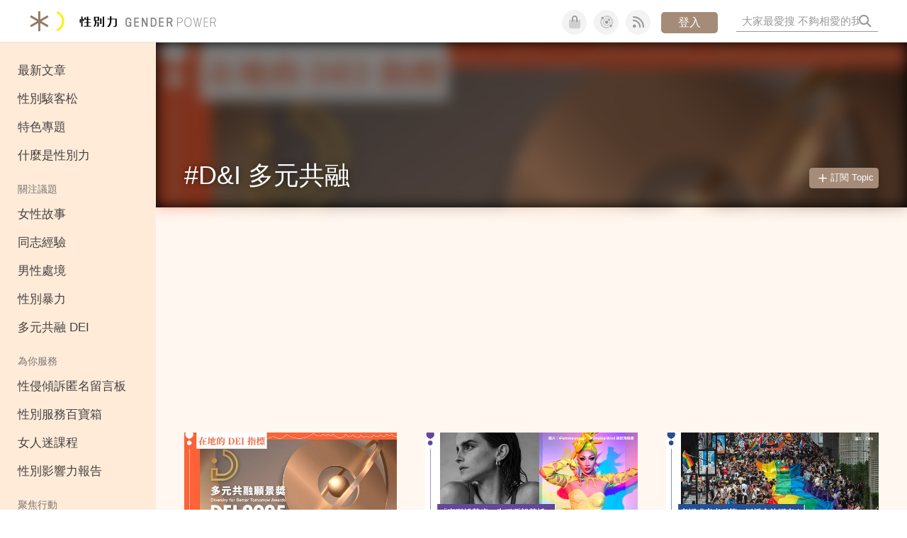

--- FILE ---
content_type: text/html; charset=utf-8
request_url: https://womany.net/topics/diversity-inclusion?ref=read
body_size: 10482
content:

<!DOCTYPE html>
<html lang="zh-tw" prefix="og: http://ogp.me/ns">
<head>
  <meta charset="utf-8">
  <title>D&amp;I 多元共融｜相關文章｜性別力 Gender Power</title>
    <link rel="preconnect"   href="https://js.sentry-cdn.com" crossorigin>
  <link rel="dns-prefetch" href="https://js.sentry-cdn.com">
  <link rel="preconnect"   href="https://browser.sentry-cdn.com" crossorigin>
  <link rel="dns-prefetch" href="https://browser.sentry-cdn.com">
  <link rel="preconnect"   href="https://o225475.ingest.sentry.io" crossorigin>
  <link rel="dns-prefetch" href="https://o225475.ingest.sentry.io">
  <link rel="preconnect"   href="https://cdnjs.cloudflare.com" crossorigin>
  <link rel="dns-prefetch" href="https://cdnjs.cloudflare.com">

<link rel="preconnect"   href="https://knight.womany.net" crossorigin>
<link rel="dns-prefetch" href="https://knight.womany.net">
<link rel="preconnect"   href="https://api.womany.net" crossorigin>
<link rel="dns-prefetch" href="https://api.womany.net">


  <meta name="application-name" content="性別力 Gender Power"/>
  <meta name="description" content="共有415篇「D&amp;I 多元共融」；《2025 多元共融願景獎》是一個以「共學、共好」為核心的成長平台。…">
  <meta name="viewport" content="width=device-width, initial-scale=1.0, maximum-scale=1.0, user-scalable=0">
  <meta name="apple-mobile-web-app-capable" content="yes">
  <meta name="theme-color" content="#464B4B">
  <meta name="msapplication-TileColor" content="#464B4B"/>
  <meta name="msapplication-TileImage" content="https://knight.womany.net/images/gender-power-logo-300x300.png"/>
  <meta name="google-site-verification" content="7Blo_lgtnpDMk1_VjM79-jQ1ka2BjJqe3QId2-qYdHo" />
  <meta name="referrer" content="strict-origin-when-cross-origin">
  <meta property="fb:app_id" content="226870747360988"/>
  <meta property="og:site_name" content="性別力 Gender Power"/>
  <meta property="og:url" content="https://womany.net/topics/diversity-inclusion"/>
  <meta property="og:title" content="D&amp;I 多元共融｜相關文章｜性別力 Gender Power"/>
  <meta property="og:description" content="共有415篇「D&amp;amp;I 多元共融」；《2025 多元共融願景獎》是一個以「共學、共好」為核心的成長平台。…">
  <meta property="og:type" content="article"/>
    <meta property="og:image" name="image" content="http://womany.net/images/gender_power_default_share_1200x630.png" />
    <meta property="og:image:secure_url" content="https://womany.net/images/gender_power_default_share_1200x630.png" />
    <meta property="og:image:width" content="1200" />
    <meta property="og:image:height" content="630" />
    <meta name="twitter:image" content="https://womany.net/images/gender_power_default_share_1200x630.png">
  <meta name="twitter:site" content="@womanyeditor">
  <meta name="twitter:creator" content="@womanyeditor">
  <meta name="twitter:title" content="D&amp;I 多元共融｜相關文章｜性別力 Gender Power">
  <meta name="twitter:description" content="共有415篇「D&amp;amp;I 多元共融」；《2025 多元共融願景獎》是一個以「共學、共好」為核心的成長平台。…">
  <link rel="apple-touch-icon" href="https://knight.womany.net/images/gender-power-logo-300x300.png">
  <link rel="icon" sizes="16x16" href="/favicon-gender-16x16.ico">
  <link rel="icon" sizes="32x32" href="/favicon-gender-32x32.ico">
  <link rel="icon" sizes="300x300" href="https://knight.womany.net/images/gender-power-logo-300x300.png">

    <meta name="twitter:card" content="summary_large_image">


  <link href="https://feeds.feedburner.com/genderpower" rel="alternate" title="性別力 Gender Power RSS" type="application/rss+xml" />
  <meta name="csrf-param" content="authenticity_token" />
<meta name="csrf-token" content="4/vVZbPyvmG/hAQdgWVosk9/kOngdCSEEAszt3ZPm3tGaoQ1WN0hN63uAqvA8Q24AJnMe6TrsU0idmgd1JKOAw==" />
  <link rel='canonical' href='https://womany.net/topics/diversity-inclusion' />

  <!--[if lt IE 9]>
  <script src="/javascripts/html5shiv.js"></script>
  <![endif]-->

  <link rel="stylesheet" media="screen" href="//knight.womany.net/packs/css/vender/fontawesome-98913a4c.css" />

  <link rel="stylesheet" media="screen" href="//knight.womany.net/packs/css/general_layout-fb2c3aa1.css" />
    <link rel="stylesheet" media="screen" href="//knight.womany.net/packs/css/general_layout_womany-c824a40a.css" data-subsite="womany" disabled="disabled" />
    <link rel="stylesheet" media="screen" href="//knight.womany.net/packs/css/general_layout_family-efd2750b.css" data-subsite="family" disabled="disabled" />
    <link rel="stylesheet" media="screen" href="//knight.womany.net/packs/css/general_layout_gender-3ebf99c5.css" data-subsite="gender" />
    <link rel="stylesheet" media="screen" href="//knight.womany.net/packs/css/general_layout_hk-f8c82bd8.css" data-subsite="hk" disabled="disabled" />
    <link rel="stylesheet" media="screen" href="//knight.womany.net/packs/css/general_layout_lianhonghong-e29493bd.css" data-subsite="lianhonghong" disabled="disabled" />

    <link rel="stylesheet" media="screen" href="//knight.womany.net/packs/css/articles-wall-5707c817.css" />
  <link rel="stylesheet" media="screen" href="//knight.womany.net/packs/css/tags-b6e18fbf.css" />


  <script type="92c25059c3ff1bbb9d77a3b1-text/javascript">
  window.womany = {
    member_url: "https://member.womany.net",
    api: "https://api.womany.net",
    domain_url: "//womany.net",
    site_suffix: "｜女人迷 Womany",
    default_avatar_url: "//knight.womany.net/images/default_avatar.png",
    interests_list:
      {"女力":{"id":21,"name":"女力","en_name":"empowerment"},"品味":{"id":22,"name":"品味","en_name":"sense"},"視野":{"id":23,"name":"視野","en_name":"vision"},"美力":{"id":24,"name":"美力","en_name":"beauty"},"女權":{"id":17,"name":"女權","en_name":"feminism"},"性別":{"id":11,"name":"性別","en_name":"gender"},"親職":{"id":19,"name":"親職","en_name":"parenthood"},"關係":{"id":20,"name":"關係","en_name":"relationship"},"康健":{"id":25,"name":"康健","en_name":"health"},"多元共融":{"id":28,"name":"多元共融","en_name":"diversity"}}
  };

  (function create_interest_objs(){
    var il = womany.interests_list;
    womany.interests_name = {};
    womany.interests_id = {};
    Object.keys(il).forEach(function(zh_name){
      womany.interests_name[il[zh_name].en_name] = il[zh_name];
      womany.interests_id[il[zh_name].id] = il[zh_name];
    });
  })();
</script>

    <script src="//knight.womany.net/packs/js/wprofile-f7c21a138121831e30d7.js" crossorigin="anonymous" type="92c25059c3ff1bbb9d77a3b1-text/javascript"></script>
<script data-cfasync="false" type="text/javascript">
  window.user_profile = {
    login: false,
    womanyor: false
  };
</script>


    <script data-cfasync="false"
  src="https://browser.sentry-cdn.com/8.30.0/bundle.tracing.min.js"
  integrity="sha384-whi3vRW+DIBqY2lQQ6oghGXbbA0sL5NJxUL6CMC+LRJ0b4A64Qn7/6YhpeR0+3Nq"
  crossorigin="anonymous"
></script>

  <script data-cfasync="false"
    src="https://browser.sentry-cdn.com/8.30.0/captureconsole.min.js"
    integrity="sha384-jXCzUQjBqiEgmKLzF+NxTSHUj2QI1p3bF660dbnRzt+Q0xrZXQtmZ3+lJop40nGT"
    crossorigin="anonymous">
  </script>

<script data-cfasync="false">
  var ignoreErrors = [
    {
      // waypoint
      'ignoreType': 'exception',
      'matchStr': 's:0 rs:4',
      'discardRate': 0.5
    },
    {
      // comscore
      'ignoreType': 'exception',
      'matchStr': 'Unexpected token \'<',
      'discardRate': 0.5
    },
    {
      // facebook
      'ignoreType': 'message',
      'matchStr': 'Error retrieving login status, fetch cancelled',
      'discardRate': 0.5
    },
    {
      'ignoreType': 'breadcrumbs',
      'matchStr': 'sentry.event',
      'discardRate': 0.9
    }
  ];
  var ignoreURLs = [
    'connect.facebook.net',
    'doubleclick.net'
  ];
  ignoreURLs.forEach(function(url) {
    ignoreErrors.push({
      'ignoreType': 'exception',
      'matchStr': url,
      'discardRate': 0.75
    })
  });

  window.Sentry && Sentry.onLoad(function() {
    var matchid = document.cookie.match(/_womany_net_bypass=(\d+)/);
    if (matchid && matchid[1]) Sentry.setUser({'id': matchid[1]});

    Sentry.init({
      dsn: "https://12f4216b73834f4a9bd2a3e38f25e3d9@o225475.ingest.sentry.io/1377235",

        environment: 'production',
        release: 'v5384@',
        sampleRate: 0.5,
        tracesSampleRate: 0.03,
        // replaysSessionSampleRate: 0,
        // replaysOnErrorSampleRate: 0.008,

      integrations: [
        
        Sentry.captureConsoleIntegration({levels: ['error']})
        // array of methods that should be captured, defaults to ['log', 'info', 'warn', 'error', 'debug', 'assert']
      ],

      // Set `tracePropagationTargets` to control for which URLs distributed tracing should be enabled
      tracePropagationTargets: ["localhost", /^https:\/\/api\.womany\.net/, /^https:\/\/womany\.net\/api/],


      beforeSend: function(event, hint) {

        if (event && window.JSON && JSON.stringify && window.Object && Object.keys) {

          // if match ignoreURL discard certain percentage of events
          var matchIgnoreUrl = false;

          ignoreErrors.forEach(function(ignore) {
            if (matchIgnoreUrl) return;

            var type = ignore.ignoreType;
            var matchStr = ignore.matchStr;
            var evstr = JSON.stringify(event[type]);

            if (evstr && evstr.indexOf(matchStr) >= 0) {
              if (Math.random() < ignore.discardRate)
                matchIgnoreUrl = true;
              else
                event.extra.ignoreRule = JSON.stringify(ignore);
            }
          });
          if (matchIgnoreUrl) return null;
        }

        return event;
      }
    });
  });
</script>

    <!--[if lt IE 9]>
  <script src="https://cdnjs.cloudflare.com/ajax/libs/jquery/1.12.4/jquery.min.js" integrity="sha512-jGsMH83oKe9asCpkOVkBnUrDDTp8wl+adkB2D+//JtlxO4SrLoJdhbOysIFQJloQFD+C4Fl1rMsQZF76JjV0eQ==" crossorigin="anonymous"></script>
<![endif]-->
<!--[if gte IE 9]><!-->
  <script src="https://cdnjs.cloudflare.com/ajax/libs/jquery/3.6.0/jquery.min.js" integrity="sha512-894YE6QWD5I59HgZOGReFYm4dnWc1Qt5NtvYSaNcOP+u1T9qYdvdihz0PPSiiqn/+/3e7Jo4EaG7TubfWGUrMQ==" crossorigin="anonymous" type="92c25059c3ff1bbb9d77a3b1-text/javascript"></script>
<!--<![endif]-->


    
<script type="application/ld+json">
{
  "@context": "http://schema.org",
  "@graph": [
  {
    "@type": "WebSite",
    "name": "性別力 Gender Power",
    "alternateName": "Gender Power",
    "url": "https://womany.net/genderpower",
    "image": "https://knight.womany.net/images/gender-power-logo-230x51-trans.png",
    "potentialAction": {
      "@type": "SearchAction",
      "target": "https://womany.net/search?q={search_term_string}",
      "query-input": "required name=search_term_string"
    }
  },
  {
  "@context": "http://schema.org",
  "@type": "Organization",
  "name": "吾思傳媒股份有限公司",
  "alternateName": ["womany.net", "女人迷"],
  "url": "https://womany.net",
  "logo": "https://knight.womany.net/images/womany_logo_300x300_n.png",
  "contactPoint": {
    "@type": "ContactPoint",
    "telephone": "+886-2-2377-5999",
    "email": "客服信箱：sweetservice@womany.net",
    "contactType": "customer service",
    "availableLanguage": "Mandarin"
  },
  "sameAs": [
    "https://feeds.feedburner.com/womany",
    "https://instagram.com/womany",
    "https://page.line.me/?accountId=womanyshoptw",
    "https://t.me/womany_net",
    "https://twitter.com/womany",
    "https://www.facebook.com/womany.net",
    "https://www.linkedin.com/company/womany",
    "https://www.youtube.com/@womanytw",
    "news.google.com/publications/CAAqBwgKMLztgQsw4Y_-Ag"
  ]
}

  ]
}
</script>


</head>

<body data-browser="Unknown Browser" data-browser-version="0" data-browser-lang="" class="b-topics b-show b-815 s-gender">
  <div class="body">
        

<div id="side-nav" class="init-hide">
  <ul itemscope itemtype="http://www.schema.org/SiteNavigationElement">
    <li>
      <span class="user"></span>
    </li>

    <li class="m-read" itemprop="name">
      <meta content="https://womany.net/genderpower/read" itemprop="url">
      <a href="https://womany.net/genderpower/read?ref=gp-nav" title="最新文章">
        最新文章
      </a>
    </li>

    <li class="m-codeforgender" itemprop="name" data-start="2021-05-06">
      <meta content="https://codeforgender.com/events/202103" itemprop="url">
      <a href="https://codeforgender.com/events/202103?ref=gp-nav" title="性別駭客松">
        性別駭客松
      </a>
    </li>

    <li class="m-collections" itemprop="name" data-start="2020-08-10">
      <meta content="https://womany.net/genderpower/collections" itemprop="url">
      <a href="https://womany.net/genderpower/collections?ref=gp-nav" title="特色專題">
        特色專題
      </a>
    </li>

    <li class="m-about" itemprop="name">
      <meta content="https://womany.net/genderpower/about" itemprop="url">
      <a href="https://womany.net/genderpower/about?ref=gp-nav" title="什麼是性別力">
        什麼是性別力
      </a>
    </li>

    <li class="Divider Spacer">關注議題</li>

    <li class="m-womensright" itemprop="name">
      <meta content="https://womany.net/topics/womensright" itemprop="url">
      <a href="https://womany.net/topics/womensright?ref=gp-nav" title="女性故事">
        女性故事
      </a>
    </li>

    <li class="m-lgbtqia" itemprop="name">
      <meta content="https://womany.net/topics/lgbtqia" itemprop="url">
      <a href="https://womany.net/topics/lgbtqia?ref=gp-nav" title="同志經驗">
        同志經驗
      </a>
    </li>

    <li class="m-man-experience" itemprop="name">
      <meta content="https://womany.net/topics/man-experience" itemprop="url">
      <a href="https://womany.net/topics/man-experience?ref=gp-nav" title="男性處境">
        男性處境
      </a>
    </li>

    <li class="m-gender-violence" itemprop="name">
      <meta content="https://womany.net/topics/gender-violence" itemprop="url">
      <a href="https://womany.net/topics/gender-violence?ref=gp-nav" title="性別暴力">
        性別暴力
      </a>
    </li>

    <li class="m-dei" itemprop="name" data-start="2022-05-27">
      <meta content="https://womany.net/dei" itemprop="url">
      <a href="https://womany.net/dei/?ref=gp-nav" title="DEI 多元共融">
        多元共融 DEI
      </a>
    </li>

    <li class="Divider Spacer">為你服務</li>

    <li class="m-violence" itemprop="name">
      <meta content="https://womany.net/gender-violence/write-down-your-pain" itemprop="url">
      <a href="https://womany.net/gender-violence/write-down-your-pain?ref=gp-nav" title="性侵傾訴匿名留言板">
        性侵傾訴匿名留言板
      </a>
    </li>

    <li class="m-service" itemprop="name">
      <meta content="https://womany.net/gender-service" itemprop="url">
      <a href="https://womany.net/gender-service?ref=gp-nav" title="性別服務百寶箱">
        性別服務百寶箱
      </a>
    </li>

    <li class="m-courses" itemprop="name" data-start="2021-05-07">
      <meta content="https://u.womany.net/" itemprop="url">
      <a href="https://u.womany.net/?ref=gp-nav" title="女人迷課程">
        女人迷課程
      </a>
    </li>

    <li class="m-report" itemprop="name">
      <meta content="https://womany.net/gender-report" itemprop="url">
      <a href="https://womany.net/gender-report?ref=gp-nav" title="性別影響力報告">
        性別影響力報告
      </a>
    </li>

    <li class="Divider Spacer">聚焦行動</li>

    <li class="m-2020" itemprop="name">
      <meta content="https://womany.net/GWIS/" itemprop="url">
      <a href="https://womany.net/GWIS/?ref=gp-nav" title="全球女性影響力論壇">
        全球女性影響力論壇
      </a>
    </li>

    <li class="m-2018" itemprop="name">
      <meta content="https://womany.net/gia/2018" itemprop="url">
      <a href="https://womany.net/gia/2018?ref=gp-nav" title="全球性別影響大獎">
        全球性別影響大獎
      </a>
    </li>

    <li class="Divider Spacer">接力大隊</li>

    <li class="m-womany" itemprop="name">
      <meta content="https://womany.net" itemprop="url">
      <a href="https://womany.net?ref=gp-nav" title="女人迷">
        女人迷
      </a>
    </li>

    <li class="m-shop" itemprop="name" data-start="2020-08-04">
      <meta content="https://shop.womany.net/" itemprop="url">
      <a href="https://shop.womany.net/?ref=gp-nav" title="Womany Shop">
        Womany Shop
      </a>
    </li>

    <li class="m-imhome" itemprop="name" data-start="2019-05-15">
      <meta content="https://womany.net/imhome" itemprop="url">
      <a href="https://womany.net/imhome?ref=gp-nav" title="回家吧">
        回家吧
      </a>
    </li>

    <li class="m-hk" itemprop="name" data-start="2019-06-05">
      <meta content="https://womany.net/hk" itemprop="url">
      <a href="https://womany.net/hk?ref=gp-nav" title="女人迷香港 HK">
        女人迷香港 HK
      </a>
    </li>

    <li class="m-lianhonghong" itemprop="name">
      <meta content="https://lianhonghong.com" itemprop="url">
      <a href="https://lianhonghong.com?ref=gp-nav" title="臉紅紅">
        臉紅紅
      </a>
    </li>

  </ul>
</div>


    
      
<header id="w-header">

  <div class="contain clearfix">
    <a id="open-mmenu" href="javascript:void(0);" class="hambergur-btn"><i class="fa fa-bars"></i></a>

    <a class="womany-logo" href="/genderpower?ref=header-logo">
      性別力 Gender Power
    </a>

    <div class="search">
      <form>
        <input type="text" class="header-search-input" placeholder="" />
      </form>
      <a href="https://womany.net/search" rel="nofollow">&nbsp;<i class="fa fa-search"></i></a>
    </div>

    <div class="social">

      <a class="shop btn-feature" href="https://shop.womany.net?ref=header-icon" target="_blank" title="女人迷商號">
        <i class="fa-fw fad fa-shopping-bag" aria-hidden="true"></i>
      </a>

      <a class="dei btn-feature" href="https://womany.net/dei/?ref=header-icon" target="_blank" title="DEI 多元共融">
        <i class="fa-fw fad fa-solar-system" aria-hidden="true"></i>
      </a>

      <a class="sns btn-feature" href="https://womany.net/community?ref=header-icon" target="_blank" title="追蹤女人迷社群">
        <i class="fa-fw fas fa-rss" aria-hidden="true"></i>
      </a>

      <a class="btn-login" href="/users/auth/womany" data-method="post" rel="nofollow">登入</a>

      <a class="account btn-feature" href="https://womany.net/users/profile?ref=header-icon" rel="nofollow" title="會員設定">
        <i class="fal fa-user-circle" aria-hidden="true"></i>
      </a>

    </div>
  </div>

  <div id="submenu-account">
    <a class="member-articles" href="https://womany.net/member/articles?ref=header-icon" rel="nofollow">我的頁面</a>
    <a rel="nofollow" class="users-following" href="/users/following?ref=header-icon">我的追蹤</a>
    <a rel="nofollow" class="users-profile" href="/users/profile?ref=header-icon">會員設定</a>
    <a rel="nofollow" class="users-logout" href="/users/logout?ref=header-icon">登出</a>
  </div>

</header>




<div id="w-top-shortcut">

  <div id="w-top-nav">
    <ul itemscope itemtype="http://www.schema.org/SiteNavigationElement">

      <li class="m-shuanshuan" itemprop="name">
        <meta content="https://womany.net/shuanshuan" itemprop="url">
        <a class="top-nav-link" data-trackThis="nav_link" href="https://womany.net/shuanshuan?ref=top-nav" title="與軒軒講" target="_blank">
          <i class="fab fa-youtube"></i> 與軒軒講
        </a>
      </li>

      <li class="m-courses" itemprop="name">
        <meta content="https://u.womany.net" itemprop="url">
        <a class="top-nav-link" data-trackThis="nav_link" href="https://u.womany.net?ref=top-nav" title="成長上課" target="_blank">
          <i class="fas fa-chalkboard-teacher"></i> 成長上課
        </a>
      </li>

      <li class="m-shop" itemprop="name">
        <meta content="https://shop.womany.net" itemprop="url">
        <a class="top-nav-link" data-trackThis="nav_link" href="https://shop.womany.net?ref=top-nav" title="日常購物" target="_blank">
          <i class="fas fa-shopping-cart"></i> 日常購物
        </a>
      </li>

      <li class="m-dei" itemprop="name">
        <meta content="https://womany.net/dei" itemprop="url">
        <a class="top-nav-link" data-trackThis="nav_link" href="https://womany.net/dei?ref=top-nav" title="DEI 多元共融" target="_blank">
          <i class="fas fa-solar-system"></i> 學習 DEI
        </a>
      </li>

      <li class="m-collections" itemprop="name">
        <meta content="https://womany.net/collections" itemprop="url">
        <a class="top-nav-link" data-trackThis="nav_link" href="https://womany.net/collections?ref=top-nav" title="讀讀專題" target="_blank">
          <i class="fas fa-sparkles"></i> 讀讀專題
        </a>
      </li>

      <li class="m-read" itemprop="name">
        <meta content="https://womany.net/read" itemprop="url">
        <a class="top-nav-link" data-trackThis="nav_link" href="https://womany.net/read?ref=top-nav" title="最新文章" target="_blank">
          <i class="far fa-newspaper"></i> 最新文章
        </a>
      </li>

      <li class="m-social" itemprop="name">
        <meta content="https://womany.net/community" itemprop="url">
        <a class="top-nav-link" data-trackThis="nav_link" href="https://womany.net/community?ref=top-nav" title="追蹤社群" target="_blank">
          <i class="far fa-chart-network"></i> 追蹤社群
        </a>
      </li>

      <!--
      <li class="m-empowerment" itemprop="name">
        <meta content="https://womany.net/empowerment" itemprop="url">
        <a class="top-nav-link" data-trackThis="nav_link" href="https://womany.net/empowerment/?ref=top-nav" title="女力" target="_blank">
          <i class="fas fa-hands-helping"></i> 女力
        </a>
      </li>

      <li class="m-youtube" itemprop="name">
        <meta content="https://www.youtube.com/@womanytw" itemprop="url">
        <a class="top-nav-link" data-trackThis="nav_link" href="https://www.youtube.com/@womanytw" title="女人迷 YouTube" target="_blank">
          <i class="fab fa-youtube"></i> 影音
        </a>
      </li>

      <li class="m-womany" itemprop="name">
        <meta content="https://womany.net" itemprop="url">
        <a class="switch-site" data-trackThis="nav_switch" data-site="womany" href="https://womany.net/?ref=top-nav" title="切換到女人迷">
          <i class="fak fa-womany"></i> 女人迷
        </a>
      </li>

      <li class="m-gender" itemprop="name">
        <meta content="https://womany.net/genderpower/" itemprop="url">
        <a class="switch-site" data-trackThis="nav_switch" data-site="gender" href="https://womany.net/genderpower/?ref=top-nav" title="切換到性別力">
          <i class="fas fa-star-of-life"></i> 性別力
        </a>
      </li>

      <li class="m-home" itemprop="name">
        <meta content="https://womany.net/imhome/" itemprop="url">
        <a class="switch-site" data-trackThis="nav_switch" data-site="family" href="https://womany.net/imhome/?ref=top-nav" title="切換到回家吧">
          <i class="fak fa-imhome"></i> 回家吧
        </a>
      </li>

      <li class="m-lianhong" itemprop="name">
        <meta content="https://lianhonghong.com" itemprop="url">
        <a class="top-nav-link" data-trackThis="nav_link" href="https://lianhonghong.com/?ref=top-nav" title="臉紅紅" target="_blank">
          <i class="fak fa-lianhong"></i> 臉紅紅
        </a>
      </li>

      <li class="m-talk" itemprop="name">
        <meta content="https://talk.womany.net" itemprop="url">
        <a class="top-nav-link" data-trackThis="nav_link" href="https://talk.womany.net/?ref=top-nav" title="女人迷討論區" target="_blank">
          <i class="fas fa-comments"></i> 討論區
        </a>
      </li>
      -->

    </ul>
  </div>

</div>


    <div id="content-container" class="container">
      <div id="w-main-content">
        

<script type="application/ld+json">
{
  "@context": "http://schema.org",
  "@type": "BreadcrumbList",
  "itemListElement": [
    {
      "@type": "ListItem",
      "position": 1,
      "item": {
        "@id": "https://womany.net/genderpower",
        "name": "性別力 Gender Power"
      }
    }, {
      "@type": "ListItem",
      "position": 2,
      "item": {
        "@id": "https://womany.net/topics",
        "name": "標籤"
      }
    }, {
      "@type": "ListItem",
      "position": 3,
      "item": {
        "@id": "https://womany.net/topics/diversity-inclusion",
        "name": "D&amp;I 多元共融"
      }
    }
  ]
}
</script>

 <!-- Schema.org ItemList for google -->

<script type="application/ld+json">
  {"@context":"http://schema.org","@type":"ItemList","itemListElement":[{"@type":"ListItem","position":1,"url":"https://womany.net/read/article/33362"},{"@type":"ListItem","position":2,"url":"https://womany.net/read/article/33182"},{"@type":"ListItem","position":3,"url":"https://womany.net/read/article/33121"},{"@type":"ListItem","position":4,"url":"https://womany.net/read/article/33042"},{"@type":"ListItem","position":5,"url":"https://womany.net/read/article/32996"},{"@type":"ListItem","position":6,"url":"https://womany.net/read/article/32983"},{"@type":"ListItem","position":7,"url":"https://womany.net/read/article/32985"},{"@type":"ListItem","position":8,"url":"https://womany.net/read/article/32973"},{"@type":"ListItem","position":9,"url":"https://womany.net/read/article/32959"},{"@type":"ListItem","position":10,"url":"https://womany.net/read/article/32966"},{"@type":"ListItem","position":11,"url":"https://womany.net/read/article/32950"},{"@type":"ListItem","position":12,"url":"https://womany.net/read/article/32877"},{"@type":"ListItem","position":13,"url":"https://womany.net/read/article/32902"},{"@type":"ListItem","position":14,"url":"https://womany.net/read/article/32865"},{"@type":"ListItem","position":15,"url":"https://womany.net/read/article/32880"},{"@type":"ListItem","position":16,"url":"https://womany.net/read/article/32814"},{"@type":"ListItem","position":17,"url":"https://womany.net/read/article/32761"},{"@type":"ListItem","position":18,"url":"https://womany.net/read/article/32684"},{"@type":"ListItem","position":19,"url":"https://womany.net/read/article/32690"},{"@type":"ListItem","position":20,"url":"https://womany.net/read/article/32631"}]}
</script>

<script type="92c25059c3ff1bbb9d77a3b1-text/javascript">
  window.wTagsDat = {
    subscribe_count: "5",
    en_name: "diversity-inclusion",
    zh_name: "D&amp;I 多元共融",
    id: "815",
    curated: false,
    sponsored: false,
    l10n: { loadMore: "載入更多…" }
  };
</script>



<section id="interest-feature" >
  <div class="container">
    <h1 class="title">#D&amp;I 多元共融</h1>

    <div class="right-pane">
      <span id="subcount" data-i18n="有 %s 人和你一起訂閱…"></span>
    </div>

    <button class="js-subscribe">
      <span class="sub">訂閱 Topic</span>
      <span class="unsub">取消訂閱</span>
    </button>
  </div>
</section>



<section id="interest-topic" class="article-list">
  <div class="container loading">
    <div class="articles"></div>
    <span class="loading-msg">文章載入中⋯ <img src="//knight.womany.net/packs/src/images/loading-animation-61859dae6982ab7f0de1dc803b0ad0aa.gif" alt=""></span>
  </div>
</section>

      </div>

      
        <footer class="general-footer" id="w-footer">
  <div>

    <p class="slogan">
      性別就是力量，力量帶來希望
    </p>

    <ul class="about">
      <li><a href="https://womany.net/genderpower/about?ref=gp-footer">關於性別力</a></li>
      <li><a href="https://womany.net/about?ref=gp-footer">關於吾思</a></li>
      <li><a href="https://womany.net/career?ref=gp-footer">加入我們</a></li>
      <li><a href="https://womany.net/advertising?ref=gp-footer" target="_blank">廣告合作</a></li>
      <li><a href="https://shop.womany.net/?ref=gp-footer">想買東西</a></li>
      <li><a href="https://womany.net/sitemap?ref=gp-footer">內容總覽</a></li>
      <li><a href="https://womany.net?ref=gp-footer">逛逛女人迷</a></li>
    </ul>

    <div class="copyright">
      <ul>
        <li>吾思傳媒股份有限公司 / 統一編號 53099678</li>
        <li><a href="https://womany.net/terms?ref=gp-footer">貼心隱私權與服務條款</a></li>
        <li>法律顧問：立勤國際法律事務所黃沛聲律師</li>
        <li><a href="mailto:sweetservice@womany.net">客服信箱：sweetservice@womany.net</a></li>
        <li><a href="mailto:news@womany.net">如果你有新聞稿歡迎寄至：news@womany.net</a></li>
      </ul>
      <span class='year'>&copy; 2026 womany.net</span>
    </div>

  </div>
</footer>

    </div>
  </div>

  <script type="92c25059c3ff1bbb9d77a3b1-text/javascript">
    window.fbLoaded = jQuery.Deferred();  // https://stackoverflow.com/a/42324312 fb deferred callback
  </script>

  <script src="//knight.womany.net/packs/js/general_layout-05d9838ceb944772b4ef.js" crossorigin="anonymous" type="92c25059c3ff1bbb9d77a3b1-text/javascript"></script>
    <script src="//knight.womany.net/packs/js/tags-f4b5a44166b40113ff4b.js" crossorigin="anonymous" type="92c25059c3ff1bbb9d77a3b1-text/javascript"></script>
  <!-- for adsense auto-ads -->
  <script async src="https://pagead2.googlesyndication.com/pagead/js/adsbygoogle.js?client=ca-pub-0432342388581356" crossorigin="anonymous" type="92c25059c3ff1bbb9d77a3b1-text/javascript"></script>


    <script type="92c25059c3ff1bbb9d77a3b1-text/javascript">
  window.fbAsyncInit = function() {
    FB.init({
      appId            : 226870747360988,
      status           : true, // check login status
      autoLogAppEvents : true,
      cookie           : true,
      xfbml            : false, // disable init and search XFBML to faster page loading
      version          : 'v2.12'
    });

    if (location.protocol && location.protocol == "https:")
      FB.getLoginStatus(function(){ if (window.fbLoaded) window.fbLoaded.resolve(); });
    // window.fbLoaded.done(function () { alert('FB initialized'); });
  };

  (function(d, s, id){
    var js, fjs = d.getElementsByTagName(s)[0];
    if (d.getElementById(id)) {return;}
    js = d.createElement(s); js.id = id;
    js.src = "https://connect.facebook.net/zh_TW/sdk.js";
    fjs.parentNode.insertBefore(js, fjs);
  }(document, 'script', 'facebook-jssdk'));
</script>


        <!-- Begin comScore Tag -->
  <script type="92c25059c3ff1bbb9d77a3b1-text/javascript">
    var _comscore = _comscore || [];
    _comscore.push({ c1: "2", c2: "27118713", options: { enableFirstPartyCookie: true }});
    (function() {
      var s = document.createElement("script"), el = document.getElementsByTagName("script")[0]; s.async = true;
      s.src = "https://sb.scorecardresearch.com/cs/27118713/beacon.js";
      el.parentNode.insertBefore(s, el);
    })();
  </script>
  <noscript>
    <img src="https://sb.scorecardresearch.com/p?c1=2&c2=27118713&cv=4.4.0&cj=1">
  </noscript>
  <!-- End comScore Tag -->


      
<!-- GA4 & AdWords -->


<script async src="https://www.googletagmanager.com/gtag/js?id=AW-1001780063" type="92c25059c3ff1bbb9d77a3b1-text/javascript"></script>
<script type="92c25059c3ff1bbb9d77a3b1-text/javascript">
  window.dataLayer = window.dataLayer || [];
  function gtag(){dataLayer.push(arguments);}
  gtag('js', new Date());

  var userId = '';
  var uidCookie = document.cookie.match(/_womany_net_bypass=([0-9]+);/);
  if (uidCookie && uidCookie[1]) userId = uidCookie[1];

  try {
    wProfile.ready(function(user_profile) {
      if (user_profile.login && user_profile.womanyor)
        gtag('set', 'traffic_type', 'internal');
    })
  } catch (error) {
    console.error('ga_without: get wprofile', error);
  }

  var gtagDat = { 'content_group': 'html_general_topics_show' };
  if (userId) gtagDat['user_id'] = userId;

  gtag('config', 'G-RMQE8FQW44', gtagDat);   
  
  gtag('config', 'AW-1001780063');  
  gtag('config', 'AW-10930225812'); 
  gtag('config', 'AW-11160936854'); 
</script>

<!-- mixpanel -->
<script type="92c25059c3ff1bbb9d77a3b1-text/javascript">
  (function(f,b){if(!b.__SV){var e,g,i,h;window.mixpanel=b;b._i=[];b.init=function(e,f,c){function g(a,d){var b=d.split(".");2==b.length&&(a=a[b[0]],d=b[1]);a[d]=function(){a.push([d].concat(Array.prototype.slice.call(arguments,0)))}}var a=b;"undefined"!==typeof c?a=b[c]=[]:c="mixpanel";a.people=a.people||[];a.toString=function(a){var d="mixpanel";"mixpanel"!==c&&(d+="."+c);a||(d+=" (stub)");return d};a.people.toString=function(){return a.toString(1)+".people (stub)"};i="disable time_event track track_pageview track_links track_forms track_with_groups add_group set_group remove_group register register_once alias unregister identify name_tag set_config reset opt_in_tracking opt_out_tracking has_opted_in_tracking has_opted_out_tracking clear_opt_in_out_tracking start_batch_senders people.set people.set_once people.unset people.increment people.append people.union people.track_charge people.clear_charges people.delete_user people.remove".split(" ");
  for(h=0;h<i.length;h++)g(a,i[h]);var j="set set_once union unset remove delete".split(" ");a.get_group=function(){function b(c){d[c]=function(){call2_args=arguments;call2=[c].concat(Array.prototype.slice.call(call2_args,0));a.push([e,call2])}}for(var d={},e=["get_group"].concat(Array.prototype.slice.call(arguments,0)),c=0;c<j.length;c++)b(j[c]);return d};b._i.push([e,f,c])};b.__SV=1.2;e=f.createElement("script");e.type="text/javascript";e.async=!0;e.src="undefined"!==typeof MIXPANEL_CUSTOM_LIB_URL?
  MIXPANEL_CUSTOM_LIB_URL:"file:"===f.location.protocol&&"//cdn.mxpnl.com/libs/mixpanel-2-latest.min.js".match(/^\/\//)?"https://cdn.mxpnl.com/libs/mixpanel-2-latest.min.js":"//cdn.mxpnl.com/libs/mixpanel-2-latest.min.js";g=f.getElementsByTagName("script")[0];g.parentNode.insertBefore(e,g)}})(document,window.mixpanel||[]);

  var memberStatus = 'Non-member';
  var userId = 'non_member_' + Math.random().toString(36).substr(2, 5) + '_' + Math.random().toString(36).substr(2, 5); // random string

  var uidCookie = document.cookie.match(/_womany_net_bypass=([0-9]+);/);
  if (uidCookie && uidCookie[1]) {
    userId = uidCookie[1];
    memberStatus = 'Member';
  }

    mixpanel.init('c0ea07bef248a40c47fbcf4e3778c03d');
  mixpanel.identify(userId)
  mixpanel.people.set({ 'member_status': memberStatus });
</script>

<!-- events: polyfill for ga() & also send event to mixpanel -->
<script type="92c25059c3ff1bbb9d77a3b1-text/javascript">
  window.ga = function() {
    var paras = arguments;

    // events
    if (paras[0] != 'send' || paras[1] != 'event') return;
    if (paras[2] !== 'website-tracking') return;  // FIXME: deal with other type of event

    var event_name = 'Website Tracking';
    var ev = {};
    if (paras[3]) ev['event_category'] = paras[3];
    if (paras[4]) ev['event_label'] = paras[4];

    // according to https://support.google.com/analytics/answer/11986666#bounce_rate
    // we don't have "interactions" in GA4. The interaction rate is sessions longer than 10s and had conversions or browsing.
    /*
    if (paras[5] && paras[5]['nonInteraction'] == 1)
        ev['non_interaction']  = true;
    */

    // support callback function https://stackoverflow.com/a/74755215
    if (paras[5] && paras[5]['hitCallback'] && (typeof paras[5]['hitCallback'] == 'function'))
      ev['event_callback']  = paras[5]['hitCallback'];

    ev['send_to'] = ['G-RMQE8FQW44'];
    
    gtag('event', event_name, ev);

    // send to Mixpanel
    if (window.mixpanel) {
      mixpanel.track(
        event_name,
        {
          'Event Category': ev['event_category'],
          'Event Label': ev['event_label']
        }
      );
    }
  }
</script>


      <script type="92c25059c3ff1bbb9d77a3b1-text/javascript">
          // if (window.ga) ga('send', 'pageview');
          if (window.mixpanel) mixpanel.track_pageview();
      </script>

        <!-- Facebook Pixel Code -->
  <script type="92c25059c3ff1bbb9d77a3b1-text/javascript">
    var exid = wProfile.profile.login && wProfile.profile.id;
    if (!exid) exid = (document.cookie.match('(^|; )' + 'ws' + '=([^;]*)')||0)[2] || null;

    !function(f,b,e,v,n,t,s)
    {if(f.fbq)return;n=f.fbq=function(){n.callMethod?
    n.callMethod.apply(n,arguments):n.queue.push(arguments)};
    if(!f._fbq)f._fbq=n;n.push=n;n.loaded=!0;n.version='2.0';
    n.queue=[];t=b.createElement(e);t.async=!0;
    t.src=v;s=b.getElementsByTagName(e)[0];
    s.parentNode.insertBefore(t,s)}(window, document,'script',
    'https://connect.facebook.net/en_US/fbevents.js');

    fbq('init', '858035854323051', { external_id: exid });  // 
    fbq('init', '6195334330495719');  // 
    fbq('track', 'PageView');
  </script>
  <noscript><img height="1" width="1" style="display:none"
    src="https://www.facebook.com/tr?id=858035854323051&ev=PageView&noscript=1"
  /></noscript>
  <!-- End Facebook Pixel Code -->


  

  

  

<script src="/cdn-cgi/scripts/7d0fa10a/cloudflare-static/rocket-loader.min.js" data-cf-settings="92c25059c3ff1bbb9d77a3b1-|49" defer></script><script defer src="https://static.cloudflareinsights.com/beacon.min.js/vcd15cbe7772f49c399c6a5babf22c1241717689176015" integrity="sha512-ZpsOmlRQV6y907TI0dKBHq9Md29nnaEIPlkf84rnaERnq6zvWvPUqr2ft8M1aS28oN72PdrCzSjY4U6VaAw1EQ==" data-cf-beacon='{"rayId":"9c14b5feab19d806","version":"2025.9.1","serverTiming":{"name":{"cfExtPri":true,"cfEdge":true,"cfOrigin":true,"cfL4":true,"cfSpeedBrain":true,"cfCacheStatus":true}},"token":"d245a0a84eaa43deb79b6e269041977e","b":1}' crossorigin="anonymous"></script>
</body>
</html>


--- FILE ---
content_type: text/html; charset=utf-8
request_url: https://www.google.com/recaptcha/api2/aframe
body_size: 151
content:
<!DOCTYPE HTML><html><head><meta http-equiv="content-type" content="text/html; charset=UTF-8"></head><body><script nonce="qBjgmnvLwTLnsY__dSyVBw">/** Anti-fraud and anti-abuse applications only. See google.com/recaptcha */ try{var clients={'sodar':'https://pagead2.googlesyndication.com/pagead/sodar?'};window.addEventListener("message",function(a){try{if(a.source===window.parent){var b=JSON.parse(a.data);var c=clients[b['id']];if(c){var d=document.createElement('img');d.src=c+b['params']+'&rc='+(localStorage.getItem("rc::a")?sessionStorage.getItem("rc::b"):"");window.document.body.appendChild(d);sessionStorage.setItem("rc::e",parseInt(sessionStorage.getItem("rc::e")||0)+1);localStorage.setItem("rc::h",'1768976486474');}}}catch(b){}});window.parent.postMessage("_grecaptcha_ready", "*");}catch(b){}</script></body></html>